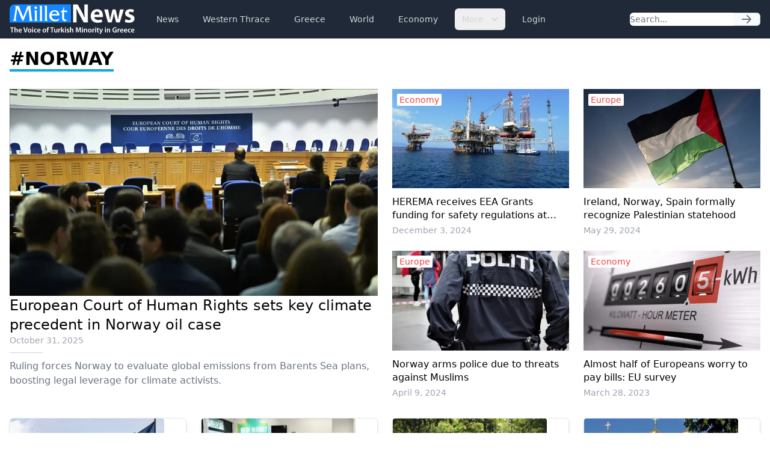

--- FILE ---
content_type: text/html; charset=UTF-8
request_url: https://www.milletnews.com/tags/norway
body_size: 5194
content:
<!DOCTYPE html>
<html class="scroll-smooth" lang="en">
<head>
    <meta charset="utf-8">
    <meta name="viewport" content="width=device-width, initial-scale=1">

    <title>Millet News: #norway</title>

    
    <link rel="preload" as="style" href="https://www.milletnews.com/build/assets/app-CUgqZZjg.css" /><link rel="stylesheet" href="https://www.milletnews.com/build/assets/app-CUgqZZjg.css" />
    <link rel="shortcut icon" href="https://www.milletnews.com/dist/images/favicon/favicon.ico" type="image/x-icon">
    <link rel="icon" href="https://www.milletnews.com/dist/images/favicon/favicon.ico" type="image/x-icon">

    <script defer src="https://unpkg.com/alpinejs@3.9.0/dist/cdn.min.js"></script>

    <script async src="https://www.googletagmanager.com/gtag/js?id=G-LNYSVWFLQQ"></script>
    <script>
        window.dataLayer = window.dataLayer || [];

        function gtag() {
            dataLayer.push(arguments);
        }

        gtag('js', new Date());

        gtag('config', 'G-LNYSVWFLQQ');
    </script>

    <script type='text/javascript' src='https://platform-api.sharethis.com/js/sharethis.js#property=642b8fc745aa460012e1014c&product=sop' async='async'></script>

    </head>

<body class="antialiased min-h-screen">

<nav x-data="{ open: false }"
     x-effect="
         body = document.body
         scrollbarWidth = window.innerWidth - body.offsetWidth
         if (open) {
             body.style.overflow = 'hidden'
             body.style.height = '100%'
             body.style.paddingRight = scrollbarWidth + 'px'
         } else {
             body.style = ''
         }
      "
     @keydown.window.escape="open = false"
     class="bg-gray-800 h-16 sticky top-0 z-10">
    <div class="max-w-7xl mx-auto px-4 2xl:px-0 flex items-center justify-between h-full">
        <a href="https://www.milletnews.com">
            <img src="https://www.milletnews.com/dist/images/millet-news.svg" alt="Millet News" class="w-52">
        </a>

        <div class="flex-1 flex items-center justify-center sm:items-stretch sm:justify-start">
            <div class="hidden lg:block lg:ml-6">
                <ul class="flex items-center space-x-4">
                    <!-- Current: "bg-gray-900 text-white", Default: "text-gray-300 hover:bg-gray-700 hover:text-white" -->
                                                                                                    <li>
                                <a href="https://www.milletnews.com/news" class="whitespace-nowrap inline-flex px-3 py-2 rounded-md text-sm font-medium text-gray-300 hover:bg-gray-700 hover:text-white">News</a>
                            </li>
                                                                                                                            <li>
                                <a href="https://www.milletnews.com/western-thrace" class="whitespace-nowrap inline-flex px-3 py-2 rounded-md text-sm font-medium text-gray-300 hover:bg-gray-700 hover:text-white">Western Thrace</a>
                            </li>
                                                                                                                            <li>
                                <a href="https://www.milletnews.com/greece" class="whitespace-nowrap inline-flex px-3 py-2 rounded-md text-sm font-medium text-gray-300 hover:bg-gray-700 hover:text-white">Greece</a>
                            </li>
                                                                                                                            <li>
                                <a href="https://www.milletnews.com/world" class="whitespace-nowrap inline-flex px-3 py-2 rounded-md text-sm font-medium text-gray-300 hover:bg-gray-700 hover:text-white">World</a>
                            </li>
                                                                                                                            <li>
                                <a href="https://www.milletnews.com/economy" class="whitespace-nowrap inline-flex px-3 py-2 rounded-md text-sm font-medium text-gray-300 hover:bg-gray-700 hover:text-white">Economy</a>
                            </li>
                                                                                                <li x-data="{ open: false }" @keydown.escape.stop="open = false" @click.away="open = false" class="relative inline-block text-left">
                                <button @click="open = !open" class="inline-flex items-end px-3 py-2 rounded-md text-sm font-medium text-gray-300 hover:bg-gray-700 hover:text-white">
                                    More
                                    <svg class="-mr-1 ml-2 h-5 w-5" xmlns="http://www.w3.org/2000/svg" viewBox="0 0 20 20" fill="currentColor" aria-hidden="true">
                                        <path fill-rule="evenodd" d="M5.293 7.293a1 1 0 011.414 0L10 10.586l3.293-3.293a1 1 0 111.414 1.414l-4 4a1 1 0 01-1.414 0l-4-4a1 1 0 010-1.414z" clip-rule="evenodd"></path>
                                    </svg>
                                </button>

                                <div x-show="open" x-cloak x-transition:enter="transition ease-out duration-100" x-transition:enter-start="transform opacity-0 scale-95" x-transition:enter-end="transform opacity-100 scale-100" x-transition:leave="transition ease-in duration-75" x-transition:leave-start="transform opacity-100 scale-100" x-transition:leave-end="transform opacity-0 scale-95" class="origin-top-right absolute right-0 mt-2 w-56 rounded-md shadow-lg bg-white ring-1 ring-black ring-opacity-5 focus:outline-none">
                                    <ul class="py-1" role="none">
                                                                                                                                <li>
                                                <a href="https://www.milletnews.com/balkans" class="block px-4 py-2 text-sm text-gray-700 hover:bg-gray-200" @click="open = false">Balkans</a>
                                            </li>
                                                                                                                                <li>
                                                <a href="https://www.milletnews.com/turkiye" class="block px-4 py-2 text-sm text-gray-700 hover:bg-gray-200" @click="open = false">Türkiye</a>
                                            </li>
                                                                                                                                <li>
                                                <a href="https://www.milletnews.com/video" class="block px-4 py-2 text-sm text-gray-700 hover:bg-gray-200" @click="open = false">Video</a>
                                            </li>
                                                                                                                                <li>
                                                <a href="https://www.milletnews.com/turkish-minority" class="block px-4 py-2 text-sm text-gray-700 hover:bg-gray-200" @click="open = false">Turkish Minority</a>
                                            </li>
                                                                                                                                <li>
                                                <a href="https://www.milletnews.com/opinion" class="block px-4 py-2 text-sm text-gray-700 hover:bg-gray-200" @click="open = false">Opinion</a>
                                            </li>
                                                                                                                                <li>
                                                <a href="https://www.milletnews.com/sports" class="block px-4 py-2 text-sm text-gray-700 hover:bg-gray-200" @click="open = false">Sports</a>
                                            </li>
                                                                                                                                <li>
                                                <a href="https://www.milletnews.com/science-technology" class="block px-4 py-2 text-sm text-gray-700 hover:bg-gray-200" @click="open = false">Science - Technology</a>
                                            </li>
                                                                            </ul>
                                </div>
                            </li>
                                            
                                            <li>
                            <a href="https://www.milletnews.com/login" class="inline-flex text-gray-300 hover:bg-gray-700 hover:text-white px-3 py-2 rounded-md text-sm font-medium">Login</a>
                        </li>
                                    </ul>
            </div>
        </div>

        <form class="hidden lg:flex shrink-1 relative" action="https://www.milletnews.com/search">
            <div class="flex rounded-md">
                <input name="q" type="search" value="" placeholder="Search..." class="rounded-l-md block w-full shadow-sm sm:text-sm focus:ring-cyan-500 focus:border-cyan-500 border-gray-300"/>
                <button type="submit" class="inline-flex items-center px-3 rounded-r-md border border-l-0 border-gray-300 bg-gray-50 text-gray-500 text-sm">
                    <svg class="w-5 h-5 text-gray-500 w-4 h-4" xmlns="http://www.w3.org/2000/svg" viewBox="0 0 20 20" fill="currentColor">
        <path fill-rule="evenodd" d="M10.293 3.293a1 1 0 011.414 0l6 6a1 1 0 010 1.414l-6 6a1 1 0 01-1.414-1.414L14.586 11H3a1 1 0 110-2h11.586l-4.293-4.293a1 1 0 010-1.414z" clip-rule="evenodd"/>
    </svg>
                </button>
            </div>
        </form>

        <button @click="open = !open" type="button" x-show="!open" class="inline-flex lg:hidden items-center justify-center p-2 rounded-md text-gray-400 hover:text-white hover:bg-gray-700 focus:outline-none focus:ring-2 focus:ring-inset focus:ring-white" aria-controls="mobile-menu"
                x-bind:aria-expanded="open.toString()">
            <span class="sr-only">Open main menu</span>
            <svg class="w-6 h-6 block" x-show="!open" xmlns="http://www.w3.org/2000/svg" fill="none" viewBox="0 0 24 24" stroke="currentColor" stroke-width="2">
        <path stroke-linecap="round" stroke-linejoin="round" d="M4 6h16M4 12h16M4 18h16"/>
    </svg>
            <svg class="w-6 h-6" x-show="open" x-cloak="x-cloak" xmlns="http://www.w3.org/2000/svg" fill="none" viewBox="0 0 24 24" stroke="currentColor" stroke-width="2">
        <path stroke-linecap="round" stroke-linejoin="round" d="M6 18L18 6M6 6l12 12"/>
    </svg>
        </button>
    </div>

    
    <div x-show="open"
         style="display: none"
         x-transition.opacity.duration.300ms
         class="fixed inset-0 bg-black bg-opacity-25 z-10"
         @click="open = false" aria-hidden="true">
    </div>

    
    <div x-show="open"
         style="display: none"
         x-transition:enter="transition ease-in-out duration-300 transform"
         x-transition:enter-start="-translate-x-full"
         x-transition:enter-end="translate-x-0"
         x-transition:leave="transition ease-in-out duration-300 transform"
         x-transition:leave-start="translate-x-0"
         x-transition:leave-end="-translate-x-full"
         class="fixed inset-0 max-w-xs w-full h-screen bg-white shadow-xl pb-6 flex flex-col overflow-y-auto z-20 px-4"
    >
        <ul class="mt-6 flex flex-col space-y-6">
            <li class="flow-root">
                <a href="https://www.milletnews.com" class="text-gray-500 p-2" aria-current="page">Home</a>
            </li>

                                                <li class="flow-root">
                        <a href="https://www.milletnews.com/news" class="text-gray-500 p-2">News</a>
                    </li>
                                                                <li class="flow-root">
                        <a href="https://www.milletnews.com/western-thrace" class="text-gray-500 p-2">Western Thrace</a>
                    </li>
                                                                <li class="flow-root">
                        <a href="https://www.milletnews.com/greece" class="text-gray-500 p-2">Greece</a>
                    </li>
                                                                <li class="flow-root">
                        <a href="https://www.milletnews.com/world" class="text-gray-500 p-2">World</a>
                    </li>
                                                                <li class="flow-root">
                        <a href="https://www.milletnews.com/economy" class="text-gray-500 p-2">Economy</a>
                    </li>
                                                                                        <li class="flow-root">
                            <a href="https://www.milletnews.com/balkans" class="text-gray-500 p-2">Balkans</a>
                        </li>
                                            <li class="flow-root">
                            <a href="https://www.milletnews.com/turkiye" class="text-gray-500 p-2">Türkiye</a>
                        </li>
                                            <li class="flow-root">
                            <a href="https://www.milletnews.com/video" class="text-gray-500 p-2">Video</a>
                        </li>
                                            <li class="flow-root">
                            <a href="https://www.milletnews.com/turkish-minority" class="text-gray-500 p-2">Turkish Minority</a>
                        </li>
                                            <li class="flow-root">
                            <a href="https://www.milletnews.com/opinion" class="text-gray-500 p-2">Opinion</a>
                        </li>
                                            <li class="flow-root">
                            <a href="https://www.milletnews.com/sports" class="text-gray-500 p-2">Sports</a>
                        </li>
                                            <li class="flow-root">
                            <a href="https://www.milletnews.com/science-technology" class="text-gray-500 p-2">Science - Technology</a>
                        </li>
                                                
                            <li class="flow-root">
                    <a href="https://www.milletnews.com/login" class="text-gray-500 p-2">Login</a>

                </li>
                    </ul>

        <form class="flex lg:hidden mt-6 relative" action="https://www.milletnews.com/search">
            <div class="flex rounded-md w-full">
                <input name="q" type="search" value="" placeholder="Search..." class="rounded-l-md block w-full shadow-sm sm:text-sm focus:ring-cyan-500 focus:border-cyan-500 border-gray-300"/>
                <button type="submit" class="inline-flex items-center px-3 rounded-r-md border border-l-0 border-gray-300 bg-gray-50 text-gray-500 text-sm">
                    <svg class="w-5 h-5 text-gray-500 w-4 h-4" xmlns="http://www.w3.org/2000/svg" viewBox="0 0 20 20" fill="currentColor">
        <path fill-rule="evenodd" d="M10.293 3.293a1 1 0 011.414 0l6 6a1 1 0 010 1.414l-6 6a1 1 0 01-1.414-1.414L14.586 11H3a1 1 0 110-2h11.586l-4.293-4.293a1 1 0 010-1.414z" clip-rule="evenodd"/>
    </svg>
                </button>
            </div>
        </form>
    </div>
</nav>

<div class="max-w-7xl mx-auto p-4 2xl:px-0">
        <h1 class="text-3xl mb-8"><strong class="border-b-4 border-sky-500 uppercase">#norway</strong></h1>

    <ul class="grid grid-cols-1 md:grid-cols-2 gap-6">
                    <li class="col-span-1">
            <article class="flex flex-col gap-2.5">
                <a href="https://www.milletnews.com/europe/european-court-of-human-rights-sets-key-climate-precedent-in-norway-oil-case">
                    <picture>
                        <source media="(min-width: 640px)" srcset="https://storage.milletnews.com/articles/21980/B0XYdHxiD6xIlFyKTXiZh8s7db9bEqZiv3vTebGo.webp">
                        <img src="https://storage.milletnews.com/articles/21980/md-B0XYdHxiD6xIlFyKTXiZh8s7db9bEqZiv3vTebGo.webp" alt="European Court of Human Rights sets key climate precedent in Norway oil case" class="aspect-video">
                    </picture>
                </a>

                <h2 class="font-medium text-xl lg:text-2xl line-clamp-2 leading-normal">
                    <a href="https://www.milletnews.com/europe/european-court-of-human-rights-sets-key-climate-precedent-in-norway-oil-case">European Court of Human Rights sets key climate precedent in Norway oil case</a>
                </h2>

                <a href="https://www.milletnews.com/europe/european-court-of-human-rights-sets-key-climate-precedent-in-norway-oil-case" class="grid gap-2.5">
                    <div class="text-sm text-gray-400">October 31, 2025</div>

                    <span class="w-14 border-b border-gray-300"></span>

                    <div class="line-clamp-2 text-gray-500">Ruling forces Norway to evaluate global emissions from Barents Sea plans, boosting legal leverage for climate activists.</div>
                </a>
            </article>
        </li>
    
    <li>
        <ul class="col-span-1 grid grid-cols-1 sm:grid-cols-2 md:grid-cols-1 lg:grid-cols-2 divide-y sm:divide-none sm:gap-6 border-t pt-6 md:pt-0 md:border-none">
                            <li class="col-span-1 py-3 sm:py-0 pt-0">
                    <article class="flex flex-row sm:flex-col md:flex-row lg:flex-col space-x-4 sm:space-x-0 md:space-x-4 lg:space-x-0 relative">
                        <a href="https://www.milletnews.com/economy/herema-receives-eea-grants-funding-for-safety-regulations-at-underground-co2-storage-facilities" class="w-24 sm:w-full md:w-[16.5vw] lg:w-full shrink-0 aspect-square sm:aspect-video overflow-hidden">
                            <picture>
                                <source media="(min-width: 640px)" srcset="https://storage.milletnews.com/articles/16407/md-rRPj8soW6CZGFKpPuETGCzeHymDh8Zi5p6aHXlg7.jpg">
                                <img src="https://storage.milletnews.com/articles/16407/sm-rRPj8soW6CZGFKpPuETGCzeHymDh8Zi5p6aHXlg7.jpg" alt="HEREMA receives EEA Grants funding for safety regulations at underground CO2 storage facilities" class="object-cover w-full h-full" loading="lazy">
                            </picture>

                                                            <div class="font-medium text-sm text-red-500 sm:absolute sm:top-2 sm:left-2 sm:rounded-sm sm:bg-white sm:px-1">Economy</div>
                                                    </a>

                        <div class="flex flex-col">
                            <h2 class="sm:mt-3 md:mt-0 lg:mt-3">
                                <a href="https://www.milletnews.com/economy/herema-receives-eea-grants-funding-for-safety-regulations-at-underground-co2-storage-facilities" class="font-medium leading-snug line-clamp-3 sm:line-clamp-2">HEREMA receives EEA Grants funding for safety regulations at underground CO2 storage facilities</a>
                            </h2>

                            <a href="https://www.milletnews.com/economy/herema-receives-eea-grants-funding-for-safety-regulations-at-underground-co2-storage-facilities" class="text-sm text-gray-400 mt-2 lg:mt-1">
                                December 3, 2024
                            </a>
                        </div>
                    </article>
                </li>
                            <li class="col-span-1 py-3 sm:py-0">
                    <article class="flex flex-row sm:flex-col md:flex-row lg:flex-col space-x-4 sm:space-x-0 md:space-x-4 lg:space-x-0 relative">
                        <a href="https://www.milletnews.com/europe/ireland-norway-spain-formally-recognize-palestinian-statehood" class="w-24 sm:w-full md:w-[16.5vw] lg:w-full shrink-0 aspect-square sm:aspect-video overflow-hidden">
                            <picture>
                                <source media="(min-width: 640px)" srcset="https://storage.milletnews.com/articles/13461/md-T7aoXoAS3K9Kkj5J9u4vbHbC6RLQJBhTa7orRwIN.webp">
                                <img src="https://storage.milletnews.com/articles/13461/sm-T7aoXoAS3K9Kkj5J9u4vbHbC6RLQJBhTa7orRwIN.webp" alt="Ireland, Norway, Spain formally recognize Palestinian statehood" class="object-cover w-full h-full" loading="lazy">
                            </picture>

                                                            <div class="font-medium text-sm text-red-500 sm:absolute sm:top-2 sm:left-2 sm:rounded-sm sm:bg-white sm:px-1">Europe</div>
                                                    </a>

                        <div class="flex flex-col">
                            <h2 class="sm:mt-3 md:mt-0 lg:mt-3">
                                <a href="https://www.milletnews.com/europe/ireland-norway-spain-formally-recognize-palestinian-statehood" class="font-medium leading-snug line-clamp-3 sm:line-clamp-2">Ireland, Norway, Spain formally recognize Palestinian statehood</a>
                            </h2>

                            <a href="https://www.milletnews.com/europe/ireland-norway-spain-formally-recognize-palestinian-statehood" class="text-sm text-gray-400 mt-2 lg:mt-1">
                                May 29, 2024
                            </a>
                        </div>
                    </article>
                </li>
                            <li class="col-span-1 py-3 sm:py-0">
                    <article class="flex flex-row sm:flex-col md:flex-row lg:flex-col space-x-4 sm:space-x-0 md:space-x-4 lg:space-x-0 relative">
                        <a href="https://www.milletnews.com/europe/norway-arms-police-due-to-threats-against-muslims" class="w-24 sm:w-full md:w-[16.5vw] lg:w-full shrink-0 aspect-square sm:aspect-video overflow-hidden">
                            <picture>
                                <source media="(min-width: 640px)" srcset="https://storage.milletnews.com/articles/12736/md-RaykXcsgMllIN3JTi9JuGsQ32SMe0AlNnSTu5fJ9.webp">
                                <img src="https://storage.milletnews.com/articles/12736/sm-RaykXcsgMllIN3JTi9JuGsQ32SMe0AlNnSTu5fJ9.webp" alt="Norway arms police due to threats against Muslims" class="object-cover w-full h-full" loading="lazy">
                            </picture>

                                                            <div class="font-medium text-sm text-red-500 sm:absolute sm:top-2 sm:left-2 sm:rounded-sm sm:bg-white sm:px-1">Europe</div>
                                                    </a>

                        <div class="flex flex-col">
                            <h2 class="sm:mt-3 md:mt-0 lg:mt-3">
                                <a href="https://www.milletnews.com/europe/norway-arms-police-due-to-threats-against-muslims" class="font-medium leading-snug line-clamp-3 sm:line-clamp-2">Norway arms police due to threats against Muslims</a>
                            </h2>

                            <a href="https://www.milletnews.com/europe/norway-arms-police-due-to-threats-against-muslims" class="text-sm text-gray-400 mt-2 lg:mt-1">
                                April 9, 2024
                            </a>
                        </div>
                    </article>
                </li>
                            <li class="col-span-1 py-3 sm:py-0">
                    <article class="flex flex-row sm:flex-col md:flex-row lg:flex-col space-x-4 sm:space-x-0 md:space-x-4 lg:space-x-0 relative">
                        <a href="https://www.milletnews.com/economy/almost-half-of-europeans-worry-to-pay-bills-eu-survey" class="w-24 sm:w-full md:w-[16.5vw] lg:w-full shrink-0 aspect-square sm:aspect-video overflow-hidden">
                            <picture>
                                <source media="(min-width: 640px)" srcset="https://storage.milletnews.com/articles/7931/md-9PVuF2I0twQDTFKualcgxrKa6qHScXfKztyI0xYw.webp">
                                <img src="https://storage.milletnews.com/articles/7931/sm-9PVuF2I0twQDTFKualcgxrKa6qHScXfKztyI0xYw.webp" alt="Almost half of Europeans worry to pay bills: EU survey" class="object-cover w-full h-full" loading="lazy">
                            </picture>

                                                            <div class="font-medium text-sm text-red-500 sm:absolute sm:top-2 sm:left-2 sm:rounded-sm sm:bg-white sm:px-1">Economy</div>
                                                    </a>

                        <div class="flex flex-col">
                            <h2 class="sm:mt-3 md:mt-0 lg:mt-3">
                                <a href="https://www.milletnews.com/economy/almost-half-of-europeans-worry-to-pay-bills-eu-survey" class="font-medium leading-snug line-clamp-3 sm:line-clamp-2">Almost half of Europeans worry to pay bills: EU survey</a>
                            </h2>

                            <a href="https://www.milletnews.com/economy/almost-half-of-europeans-worry-to-pay-bills-eu-survey" class="text-sm text-gray-400 mt-2 lg:mt-1">
                                March 28, 2023
                            </a>
                        </div>
                    </article>
                </li>
                    </ul>
    </li>
</ul>

    <ul class="grid grid-cols-1 sm:grid-cols-2 md:grid-cols-3 lg:grid-cols-4 gap-6 mt-8">
                    <li class="col-span-1">
                <article class="flex flex-col rounded-md bg-white border shadow-md h-full">
                    <a href="https://www.milletnews.com/world/seventeen-eu-countries-norway-agree-to-jointly-buy-ammunition-for-ukraine">
                        <picture>
                            <img src="https://storage.milletnews.com/articles/7823/sm-Wwh4ygnJSBcRLW7E1HINzriCcXDUjtAeU1SrjOhC.webp" alt="Seventeen EU countries, Norway agree to jointly buy ammunition for Ukraine" class="aspect-video rounded-t">
                        </picture>
                    </a>

                    <div class="p-4 flex flex-col grow gap-2">
                        <a href="https://www.milletnews.com/world/seventeen-eu-countries-norway-agree-to-jointly-buy-ammunition-for-ukraine" class="block font-medium text-sky-600">World</a>

                        <h2 class="font-medium line-clamp-2">
                            <a href="https://www.milletnews.com/world/seventeen-eu-countries-norway-agree-to-jointly-buy-ammunition-for-ukraine" class="block text-lg">Seventeen EU countries, Norway agree to jointly buy ammunition for Ukraine</a>
                        </h2>

                        <p class="text-sm text-gray-500 mt-auto">March 21, 2023</p>
                    </div>
                </article>
            </li>
                    <li class="col-span-1">
                <article class="flex flex-col rounded-md bg-white border shadow-md h-full">
                    <a href="https://www.milletnews.com/world/european-countries-face-continued-medicine-shortages-survey">
                        <picture>
                            <img src="https://storage.milletnews.com/articles/7077/sm-UuwP3VP5PtQpeK4xwgOLmR4MELQlATCbh5bYdKy3.webp" alt="European countries face continued medicine shortages: Survey" class="aspect-video rounded-t">
                        </picture>
                    </a>

                    <div class="p-4 flex flex-col grow gap-2">
                        <a href="https://www.milletnews.com/world/european-countries-face-continued-medicine-shortages-survey" class="block font-medium text-sky-600">World</a>

                        <h2 class="font-medium line-clamp-2">
                            <a href="https://www.milletnews.com/world/european-countries-face-continued-medicine-shortages-survey" class="block text-lg">European countries face continued medicine shortages: Survey</a>
                        </h2>

                        <p class="text-sm text-gray-500 mt-auto">January 31, 2023</p>
                    </div>
                </article>
            </li>
                    <li class="col-span-1">
                <article class="flex flex-col rounded-md bg-white border shadow-md h-full">
                    <a href="https://www.milletnews.com/world/developed-countries-biggest-users-of-child-labor-in-supply-chains-expert">
                        <picture>
                            <img src="https://storage.milletnews.com/articles/6181/sm-BPYaxOHgv1eIPu8oRfklTaCmMVAfcVMoPMmHIKlg.jpg" alt="Developed countries biggest users of child labor in supply chains: Expert" class="aspect-video rounded-t">
                        </picture>
                    </a>

                    <div class="p-4 flex flex-col grow gap-2">
                        <a href="https://www.milletnews.com/world/developed-countries-biggest-users-of-child-labor-in-supply-chains-expert" class="block font-medium text-sky-600">World</a>

                        <h2 class="font-medium line-clamp-2">
                            <a href="https://www.milletnews.com/world/developed-countries-biggest-users-of-child-labor-in-supply-chains-expert" class="block text-lg">Developed countries biggest users of child labor in supply chains: Expert</a>
                        </h2>

                        <p class="text-sm text-gray-500 mt-auto">November 21, 2022</p>
                    </div>
                </article>
            </li>
                    <li class="col-span-1">
                <article class="flex flex-col rounded-md bg-white border shadow-md h-full">
                    <a href="https://www.milletnews.com/world/orthodox-church-of-russia-acquired-properties-in-norway-next-to-military-bases-in-recent-years">
                        <picture>
                            <img src="https://storage.milletnews.com/articles/5898/sm-eRxhkRfvPIOdv4X5NgMY0eMPERQIyp1fJ2DpbPe5.jpg" alt="Orthodox Church of Russia acquired properties in Norway next to military bases in recent years" class="aspect-video rounded-t">
                        </picture>
                    </a>

                    <div class="p-4 flex flex-col grow gap-2">
                        <a href="https://www.milletnews.com/world/orthodox-church-of-russia-acquired-properties-in-norway-next-to-military-bases-in-recent-years" class="block font-medium text-sky-600">World</a>

                        <h2 class="font-medium line-clamp-2">
                            <a href="https://www.milletnews.com/world/orthodox-church-of-russia-acquired-properties-in-norway-next-to-military-bases-in-recent-years" class="block text-lg">Orthodox Church of Russia acquired properties in Norway next to military bases in recent years</a>
                        </h2>

                        <p class="text-sm text-gray-500 mt-auto">November 1, 2022</p>
                    </div>
                </article>
            </li>
                    <li class="col-span-1">
                <article class="flex flex-col rounded-md bg-white border shadow-md h-full">
                    <a href="https://www.milletnews.com/world/death-toll-rises-to-151-in-south-korean-stampede">
                        <picture>
                            <img src="https://storage.milletnews.com/articles/5874/sm-n0qbXZZiBWL9n9yyvaTAGR1XvqSzxJkqWKqcXYX5.jpg" alt="Death toll rises to 151 in South Korean stampede" class="aspect-video rounded-t">
                        </picture>
                    </a>

                    <div class="p-4 flex flex-col grow gap-2">
                        <a href="https://www.milletnews.com/world/death-toll-rises-to-151-in-south-korean-stampede" class="block font-medium text-sky-600">World</a>

                        <h2 class="font-medium line-clamp-2">
                            <a href="https://www.milletnews.com/world/death-toll-rises-to-151-in-south-korean-stampede" class="block text-lg">Death toll rises to 151 in South Korean stampede</a>
                        </h2>

                        <p class="text-sm text-gray-500 mt-auto">October 30, 2022</p>
                    </div>
                </article>
            </li>
                    <li class="col-span-1">
                <article class="flex flex-col rounded-md bg-white border shadow-md h-full">
                    <a href="https://www.milletnews.com/turkiye/norway-based-ngo-supports-turkiyes-stand-against-militarization-of-greek-islands">
                        <picture>
                            <img src="https://storage.milletnews.com/articles/5651/sm-mVpGSOjss9yKV7MtBvlXlTWC3GrimpFI8lpPr7f6.jpg" alt="Norway-based NGO supports Türkiye&#039;s stand against militarization of Greek islands" class="aspect-video rounded-t">
                        </picture>
                    </a>

                    <div class="p-4 flex flex-col grow gap-2">
                        <a href="https://www.milletnews.com/turkiye/norway-based-ngo-supports-turkiyes-stand-against-militarization-of-greek-islands" class="block font-medium text-sky-600">Türkiye</a>

                        <h2 class="font-medium line-clamp-2">
                            <a href="https://www.milletnews.com/turkiye/norway-based-ngo-supports-turkiyes-stand-against-militarization-of-greek-islands" class="block text-lg">Norway-based NGO supports Türkiye&#039;s stand against militarization of Greek islands</a>
                        </h2>

                        <p class="text-sm text-gray-500 mt-auto">October 12, 2022</p>
                    </div>
                </article>
            </li>
                    <li class="col-span-1">
                <article class="flex flex-col rounded-md bg-white border shadow-md h-full">
                    <a href="https://www.milletnews.com/economy/eu-now-far-less-dependent-on-russian-gas">
                        <picture>
                            <img src="https://storage.milletnews.com/articles/5188/sm-4vQL0pYr0iz4wB1Sf2brCCbdowjeo5MpXsDLe2be.jpg" alt="EU now far less dependent on Russian gas" class="aspect-video rounded-t">
                        </picture>
                    </a>

                    <div class="p-4 flex flex-col grow gap-2">
                        <a href="https://www.milletnews.com/economy/eu-now-far-less-dependent-on-russian-gas" class="block font-medium text-sky-600">Economy</a>

                        <h2 class="font-medium line-clamp-2">
                            <a href="https://www.milletnews.com/economy/eu-now-far-less-dependent-on-russian-gas" class="block text-lg">EU now far less dependent on Russian gas</a>
                        </h2>

                        <p class="text-sm text-gray-500 mt-auto">September 5, 2022</p>
                    </div>
                </article>
            </li>
                    <li class="col-span-1">
                <article class="flex flex-col rounded-md bg-white border shadow-md h-full">
                    <a href="https://www.milletnews.com/world/norway-court-rejects-mass-killer-breiviks-parole-request">
                        <picture>
                            <img src="https://storage.milletnews.com/articles/2842/61e6cb492100008a497040ae.jpg" alt="Norway court rejects mass killer Breivik’s parole request" class="aspect-video rounded-t">
                        </picture>
                    </a>

                    <div class="p-4 flex flex-col grow gap-2">
                        <a href="https://www.milletnews.com/world/norway-court-rejects-mass-killer-breiviks-parole-request" class="block font-medium text-sky-600">World</a>

                        <h2 class="font-medium line-clamp-2">
                            <a href="https://www.milletnews.com/world/norway-court-rejects-mass-killer-breiviks-parole-request" class="block text-lg">Norway court rejects mass killer Breivik’s parole request</a>
                        </h2>

                        <p class="text-sm text-gray-500 mt-auto">February 1, 2022</p>
                    </div>
                </article>
            </li>
            </ul>

    </div>

<div class="bg-gray-800 py-4">
    <nav class="max-w-7xl mx-auto px-4 2xl:px-0 grid md:flex items-center gap-x-16 gap-y-8">
        <div class="grid gap-3">
            <a href="https://www.milletnews.com">
                <img src="https://www.milletnews.com/dist/images/millet-news.svg" alt="Millet News" class="w-52">
            </a>
            <div class="text-sm text-gray-200">&copy; 2026 Millet Media</div>
        </div>

        <ul class="flex flex-wrap gap-x-6 gap-y-1">
            <li><a class="text-gray-100" href="https://www.milletnews.com/news">News</a></li>

            <li><a class="text-gray-100" href="https://www.milletnews.com/western-thrace">Western Thrace</a></li>

            <li><a class="text-gray-100" href="https://www.milletnews.com/greece">Greece</a></li>

            <li><a class="text-gray-100" href="https://www.milletnews.com/world">World</a></li>

            <li><a class="text-gray-100" href="https://www.milletnews.com/economy">Economy</a></li>

            <li><a class="text-gray-100" href="https://www.milletnews.com/balkans">Balkans</a></li>

            <li><a class="text-gray-100" href="https://www.milletnews.com/turkey">Turkey</a></li>

            <li><a class="text-gray-100" href="https://www.milletnews.com/video">Video</a></li>

            <li><a class="text-gray-100" href="https://www.milletnews.com/turkish-minority">Turkish Minority</a></li>

            <li><a class="text-gray-100" href="https://www.milletnews.com/opinion">Opinion</a></li>

            <li><a class="text-gray-100" href="https://www.milletnews.com/sports">Sports</a></li>
        </ul>
    </nav>

    <div class="max-w-7xl mx-auto px-4 2xl:px-0 flex items-center mt-8">
        <div class="flex flex-wrap text-gray-100 gap-x-4 gap-y-1 text-xs">
            <div class="font-medium ">MILLET MEDIA OE.</div>
            <div class="">BİLAL BUDUR & CENGİZ ÖMER KOLLEKTİF ŞİRKETİ.</div>
            <div class="">Address: Miaouli 7-9, Xanthi 67100, GREECE.</div>
            <div class="">Tel: +30 25410 77968.</div>
            <div class="">Email: info@milletgazetesi.gr.</div>
        </div>
    </div>
</div>

</body>
</html>
